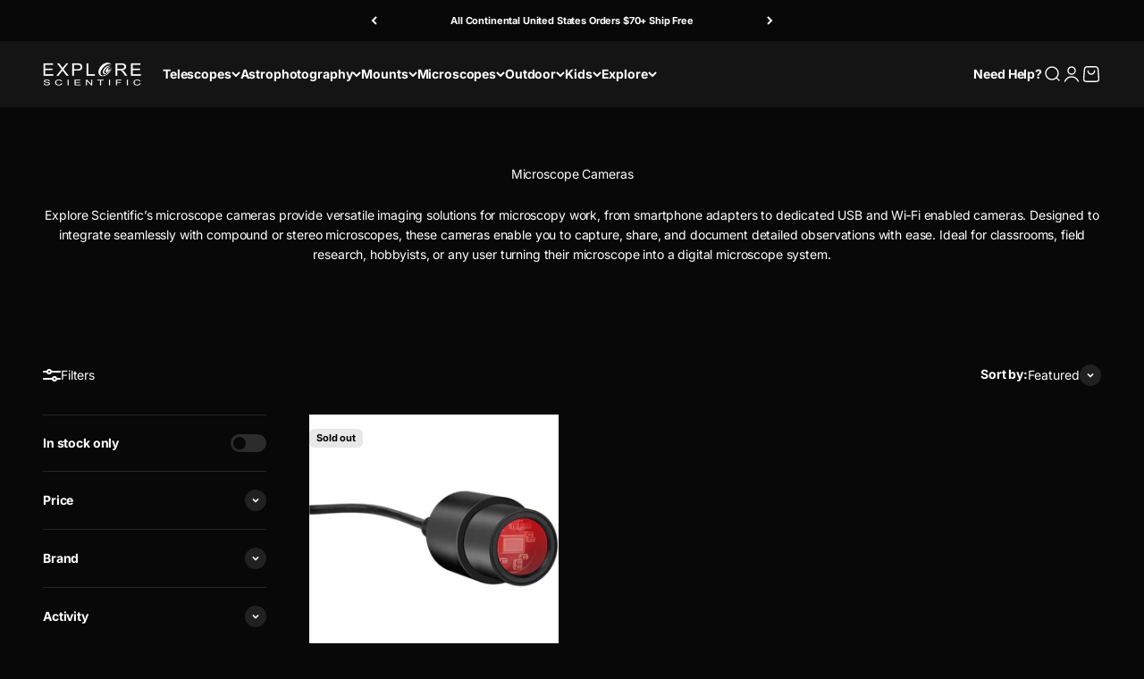

--- FILE ---
content_type: text/javascript; charset=utf-8
request_url: https://www.opticalinstruments.com/products/shipping-protection.js
body_size: 3471
content:
{"id":8349518987436,"title":"Shipping Protection","handle":"shipping-protection","description":null,"published_at":"2025-10-05T13:53:27-05:00","created_at":"2025-09-26T23:42:50-05:00","vendor":"Explore Scientific","type":"Shipping Protection","tags":["excludedfrombfsale25"],"price":200,"price_min":200,"price_max":20000,"available":true,"price_varies":true,"compare_at_price":null,"compare_at_price_min":0,"compare_at_price_max":0,"compare_at_price_varies":false,"variants":[{"id":44866244214956,"title":"0T50","option1":"0T50","option2":null,"option3":null,"sku":null,"requires_shipping":false,"taxable":true,"featured_image":null,"available":true,"name":"Shipping Protection - 0T50","public_title":"0T50","options":["0T50"],"price":200,"weight":0,"compare_at_price":null,"inventory_quantity":-20,"inventory_management":null,"inventory_policy":"continue","barcode":null,"quantity_rule":{"min":1,"max":null,"increment":1},"quantity_price_breaks":[],"requires_selling_plan":false,"selling_plan_allocations":[]},{"id":44866244247724,"title":"50T100","option1":"50T100","option2":null,"option3":null,"sku":null,"requires_shipping":false,"taxable":true,"featured_image":null,"available":true,"name":"Shipping Protection - 50T100","public_title":"50T100","options":["50T100"],"price":400,"weight":0,"compare_at_price":null,"inventory_quantity":-49,"inventory_management":null,"inventory_policy":"continue","barcode":null,"quantity_rule":{"min":1,"max":null,"increment":1},"quantity_price_breaks":[],"requires_selling_plan":false,"selling_plan_allocations":[]},{"id":44866244280492,"title":"100T150","option1":"100T150","option2":null,"option3":null,"sku":null,"requires_shipping":false,"taxable":true,"featured_image":null,"available":true,"name":"Shipping Protection - 100T150","public_title":"100T150","options":["100T150"],"price":600,"weight":0,"compare_at_price":null,"inventory_quantity":-27,"inventory_management":null,"inventory_policy":"continue","barcode":null,"quantity_rule":{"min":1,"max":null,"increment":1},"quantity_price_breaks":[],"requires_selling_plan":false,"selling_plan_allocations":[]},{"id":44866244313260,"title":"150T200","option1":"150T200","option2":null,"option3":null,"sku":null,"requires_shipping":false,"taxable":true,"featured_image":null,"available":true,"name":"Shipping Protection - 150T200","public_title":"150T200","options":["150T200"],"price":800,"weight":0,"compare_at_price":null,"inventory_quantity":-34,"inventory_management":null,"inventory_policy":"continue","barcode":null,"quantity_rule":{"min":1,"max":null,"increment":1},"quantity_price_breaks":[],"requires_selling_plan":false,"selling_plan_allocations":[]},{"id":44866244346028,"title":"200T250","option1":"200T250","option2":null,"option3":null,"sku":null,"requires_shipping":false,"taxable":true,"featured_image":null,"available":true,"name":"Shipping Protection - 200T250","public_title":"200T250","options":["200T250"],"price":1000,"weight":0,"compare_at_price":null,"inventory_quantity":-11,"inventory_management":null,"inventory_policy":"continue","barcode":null,"quantity_rule":{"min":1,"max":null,"increment":1},"quantity_price_breaks":[],"requires_selling_plan":false,"selling_plan_allocations":[]},{"id":44866244378796,"title":"250T300","option1":"250T300","option2":null,"option3":null,"sku":null,"requires_shipping":false,"taxable":true,"featured_image":null,"available":true,"name":"Shipping Protection - 250T300","public_title":"250T300","options":["250T300"],"price":1200,"weight":0,"compare_at_price":null,"inventory_quantity":-9,"inventory_management":null,"inventory_policy":"continue","barcode":null,"quantity_rule":{"min":1,"max":null,"increment":1},"quantity_price_breaks":[],"requires_selling_plan":false,"selling_plan_allocations":[]},{"id":44866244411564,"title":"300T350","option1":"300T350","option2":null,"option3":null,"sku":null,"requires_shipping":false,"taxable":true,"featured_image":null,"available":true,"name":"Shipping Protection - 300T350","public_title":"300T350","options":["300T350"],"price":1400,"weight":0,"compare_at_price":null,"inventory_quantity":-5,"inventory_management":null,"inventory_policy":"continue","barcode":null,"quantity_rule":{"min":1,"max":null,"increment":1},"quantity_price_breaks":[],"requires_selling_plan":false,"selling_plan_allocations":[]},{"id":44866244444332,"title":"350T400","option1":"350T400","option2":null,"option3":null,"sku":null,"requires_shipping":false,"taxable":true,"featured_image":null,"available":true,"name":"Shipping Protection - 350T400","public_title":"350T400","options":["350T400"],"price":1600,"weight":0,"compare_at_price":null,"inventory_quantity":-4,"inventory_management":null,"inventory_policy":"continue","barcode":null,"quantity_rule":{"min":1,"max":null,"increment":1},"quantity_price_breaks":[],"requires_selling_plan":false,"selling_plan_allocations":[]},{"id":44866244477100,"title":"400T450","option1":"400T450","option2":null,"option3":null,"sku":null,"requires_shipping":false,"taxable":true,"featured_image":null,"available":true,"name":"Shipping Protection - 400T450","public_title":"400T450","options":["400T450"],"price":1800,"weight":0,"compare_at_price":null,"inventory_quantity":-5,"inventory_management":null,"inventory_policy":"continue","barcode":null,"quantity_rule":{"min":1,"max":null,"increment":1},"quantity_price_breaks":[],"requires_selling_plan":false,"selling_plan_allocations":[]},{"id":44866244509868,"title":"450T500","option1":"450T500","option2":null,"option3":null,"sku":null,"requires_shipping":false,"taxable":true,"featured_image":null,"available":true,"name":"Shipping Protection - 450T500","public_title":"450T500","options":["450T500"],"price":2000,"weight":0,"compare_at_price":null,"inventory_quantity":-6,"inventory_management":null,"inventory_policy":"continue","barcode":null,"quantity_rule":{"min":1,"max":null,"increment":1},"quantity_price_breaks":[],"requires_selling_plan":false,"selling_plan_allocations":[]},{"id":44866244542636,"title":"500T550","option1":"500T550","option2":null,"option3":null,"sku":null,"requires_shipping":false,"taxable":true,"featured_image":null,"available":true,"name":"Shipping Protection - 500T550","public_title":"500T550","options":["500T550"],"price":2200,"weight":0,"compare_at_price":null,"inventory_quantity":-1,"inventory_management":null,"inventory_policy":"continue","barcode":null,"quantity_rule":{"min":1,"max":null,"increment":1},"quantity_price_breaks":[],"requires_selling_plan":false,"selling_plan_allocations":[]},{"id":44866244575404,"title":"550T600","option1":"550T600","option2":null,"option3":null,"sku":null,"requires_shipping":false,"taxable":true,"featured_image":null,"available":true,"name":"Shipping Protection - 550T600","public_title":"550T600","options":["550T600"],"price":2400,"weight":0,"compare_at_price":null,"inventory_quantity":-2,"inventory_management":null,"inventory_policy":"continue","barcode":null,"quantity_rule":{"min":1,"max":null,"increment":1},"quantity_price_breaks":[],"requires_selling_plan":false,"selling_plan_allocations":[]},{"id":44866244608172,"title":"600T650","option1":"600T650","option2":null,"option3":null,"sku":null,"requires_shipping":false,"taxable":true,"featured_image":null,"available":true,"name":"Shipping Protection - 600T650","public_title":"600T650","options":["600T650"],"price":2600,"weight":0,"compare_at_price":null,"inventory_quantity":0,"inventory_management":null,"inventory_policy":"continue","barcode":null,"quantity_rule":{"min":1,"max":null,"increment":1},"quantity_price_breaks":[],"requires_selling_plan":false,"selling_plan_allocations":[]},{"id":44866244640940,"title":"650T700","option1":"650T700","option2":null,"option3":null,"sku":null,"requires_shipping":false,"taxable":true,"featured_image":null,"available":true,"name":"Shipping Protection - 650T700","public_title":"650T700","options":["650T700"],"price":2800,"weight":0,"compare_at_price":null,"inventory_quantity":-1,"inventory_management":null,"inventory_policy":"continue","barcode":null,"quantity_rule":{"min":1,"max":null,"increment":1},"quantity_price_breaks":[],"requires_selling_plan":false,"selling_plan_allocations":[]},{"id":44866244673708,"title":"700T750","option1":"700T750","option2":null,"option3":null,"sku":null,"requires_shipping":false,"taxable":true,"featured_image":null,"available":true,"name":"Shipping Protection - 700T750","public_title":"700T750","options":["700T750"],"price":3000,"weight":0,"compare_at_price":null,"inventory_quantity":-2,"inventory_management":null,"inventory_policy":"continue","barcode":null,"quantity_rule":{"min":1,"max":null,"increment":1},"quantity_price_breaks":[],"requires_selling_plan":false,"selling_plan_allocations":[]},{"id":44866244706476,"title":"750T800","option1":"750T800","option2":null,"option3":null,"sku":null,"requires_shipping":false,"taxable":true,"featured_image":null,"available":true,"name":"Shipping Protection - 750T800","public_title":"750T800","options":["750T800"],"price":3200,"weight":0,"compare_at_price":null,"inventory_quantity":-2,"inventory_management":null,"inventory_policy":"continue","barcode":null,"quantity_rule":{"min":1,"max":null,"increment":1},"quantity_price_breaks":[],"requires_selling_plan":false,"selling_plan_allocations":[]},{"id":44866244739244,"title":"800T850","option1":"800T850","option2":null,"option3":null,"sku":null,"requires_shipping":false,"taxable":true,"featured_image":null,"available":true,"name":"Shipping Protection - 800T850","public_title":"800T850","options":["800T850"],"price":3400,"weight":0,"compare_at_price":null,"inventory_quantity":-1,"inventory_management":null,"inventory_policy":"continue","barcode":null,"quantity_rule":{"min":1,"max":null,"increment":1},"quantity_price_breaks":[],"requires_selling_plan":false,"selling_plan_allocations":[]},{"id":44866244772012,"title":"850T900","option1":"850T900","option2":null,"option3":null,"sku":null,"requires_shipping":false,"taxable":true,"featured_image":null,"available":true,"name":"Shipping Protection - 850T900","public_title":"850T900","options":["850T900"],"price":3600,"weight":0,"compare_at_price":null,"inventory_quantity":-1,"inventory_management":null,"inventory_policy":"continue","barcode":null,"quantity_rule":{"min":1,"max":null,"increment":1},"quantity_price_breaks":[],"requires_selling_plan":false,"selling_plan_allocations":[]},{"id":44866244804780,"title":"900T950","option1":"900T950","option2":null,"option3":null,"sku":null,"requires_shipping":false,"taxable":true,"featured_image":null,"available":true,"name":"Shipping Protection - 900T950","public_title":"900T950","options":["900T950"],"price":3800,"weight":0,"compare_at_price":null,"inventory_quantity":0,"inventory_management":null,"inventory_policy":"continue","barcode":null,"quantity_rule":{"min":1,"max":null,"increment":1},"quantity_price_breaks":[],"requires_selling_plan":false,"selling_plan_allocations":[]},{"id":44866244837548,"title":"950T1000","option1":"950T1000","option2":null,"option3":null,"sku":null,"requires_shipping":false,"taxable":true,"featured_image":null,"available":true,"name":"Shipping Protection - 950T1000","public_title":"950T1000","options":["950T1000"],"price":4000,"weight":0,"compare_at_price":null,"inventory_quantity":-1,"inventory_management":null,"inventory_policy":"continue","barcode":null,"quantity_rule":{"min":1,"max":null,"increment":1},"quantity_price_breaks":[],"requires_selling_plan":false,"selling_plan_allocations":[]},{"id":44866244870316,"title":"1000T1050","option1":"1000T1050","option2":null,"option3":null,"sku":null,"requires_shipping":false,"taxable":true,"featured_image":null,"available":true,"name":"Shipping Protection - 1000T1050","public_title":"1000T1050","options":["1000T1050"],"price":4200,"weight":0,"compare_at_price":null,"inventory_quantity":0,"inventory_management":null,"inventory_policy":"continue","barcode":null,"quantity_rule":{"min":1,"max":null,"increment":1},"quantity_price_breaks":[],"requires_selling_plan":false,"selling_plan_allocations":[]},{"id":44866244903084,"title":"1050T1100","option1":"1050T1100","option2":null,"option3":null,"sku":null,"requires_shipping":false,"taxable":true,"featured_image":null,"available":true,"name":"Shipping Protection - 1050T1100","public_title":"1050T1100","options":["1050T1100"],"price":4400,"weight":0,"compare_at_price":null,"inventory_quantity":-1,"inventory_management":null,"inventory_policy":"continue","barcode":null,"quantity_rule":{"min":1,"max":null,"increment":1},"quantity_price_breaks":[],"requires_selling_plan":false,"selling_plan_allocations":[]},{"id":44866244935852,"title":"1100T1150","option1":"1100T1150","option2":null,"option3":null,"sku":null,"requires_shipping":false,"taxable":true,"featured_image":null,"available":true,"name":"Shipping Protection - 1100T1150","public_title":"1100T1150","options":["1100T1150"],"price":4600,"weight":0,"compare_at_price":null,"inventory_quantity":0,"inventory_management":null,"inventory_policy":"continue","barcode":null,"quantity_rule":{"min":1,"max":null,"increment":1},"quantity_price_breaks":[],"requires_selling_plan":false,"selling_plan_allocations":[]},{"id":44866244968620,"title":"1150T1200","option1":"1150T1200","option2":null,"option3":null,"sku":null,"requires_shipping":false,"taxable":true,"featured_image":null,"available":true,"name":"Shipping Protection - 1150T1200","public_title":"1150T1200","options":["1150T1200"],"price":4800,"weight":0,"compare_at_price":null,"inventory_quantity":-1,"inventory_management":null,"inventory_policy":"continue","barcode":null,"quantity_rule":{"min":1,"max":null,"increment":1},"quantity_price_breaks":[],"requires_selling_plan":false,"selling_plan_allocations":[]},{"id":44866245001388,"title":"1200T1250","option1":"1200T1250","option2":null,"option3":null,"sku":null,"requires_shipping":false,"taxable":true,"featured_image":null,"available":true,"name":"Shipping Protection - 1200T1250","public_title":"1200T1250","options":["1200T1250"],"price":5000,"weight":0,"compare_at_price":null,"inventory_quantity":0,"inventory_management":null,"inventory_policy":"continue","barcode":null,"quantity_rule":{"min":1,"max":null,"increment":1},"quantity_price_breaks":[],"requires_selling_plan":false,"selling_plan_allocations":[]},{"id":44866245034156,"title":"1250T1300","option1":"1250T1300","option2":null,"option3":null,"sku":null,"requires_shipping":false,"taxable":true,"featured_image":null,"available":true,"name":"Shipping Protection - 1250T1300","public_title":"1250T1300","options":["1250T1300"],"price":5200,"weight":0,"compare_at_price":null,"inventory_quantity":0,"inventory_management":null,"inventory_policy":"continue","barcode":null,"quantity_rule":{"min":1,"max":null,"increment":1},"quantity_price_breaks":[],"requires_selling_plan":false,"selling_plan_allocations":[]},{"id":44866245066924,"title":"1300T1350","option1":"1300T1350","option2":null,"option3":null,"sku":null,"requires_shipping":false,"taxable":true,"featured_image":null,"available":true,"name":"Shipping Protection - 1300T1350","public_title":"1300T1350","options":["1300T1350"],"price":5400,"weight":0,"compare_at_price":null,"inventory_quantity":-1,"inventory_management":null,"inventory_policy":"continue","barcode":null,"quantity_rule":{"min":1,"max":null,"increment":1},"quantity_price_breaks":[],"requires_selling_plan":false,"selling_plan_allocations":[]},{"id":44866245099692,"title":"1350T1400","option1":"1350T1400","option2":null,"option3":null,"sku":null,"requires_shipping":false,"taxable":true,"featured_image":null,"available":true,"name":"Shipping Protection - 1350T1400","public_title":"1350T1400","options":["1350T1400"],"price":5600,"weight":0,"compare_at_price":null,"inventory_quantity":0,"inventory_management":null,"inventory_policy":"continue","barcode":null,"quantity_rule":{"min":1,"max":null,"increment":1},"quantity_price_breaks":[],"requires_selling_plan":false,"selling_plan_allocations":[]},{"id":44866245132460,"title":"1400T1450","option1":"1400T1450","option2":null,"option3":null,"sku":null,"requires_shipping":false,"taxable":true,"featured_image":null,"available":true,"name":"Shipping Protection - 1400T1450","public_title":"1400T1450","options":["1400T1450"],"price":5800,"weight":0,"compare_at_price":null,"inventory_quantity":-1,"inventory_management":null,"inventory_policy":"continue","barcode":null,"quantity_rule":{"min":1,"max":null,"increment":1},"quantity_price_breaks":[],"requires_selling_plan":false,"selling_plan_allocations":[]},{"id":44866245165228,"title":"1450T1500","option1":"1450T1500","option2":null,"option3":null,"sku":null,"requires_shipping":false,"taxable":true,"featured_image":null,"available":true,"name":"Shipping Protection - 1450T1500","public_title":"1450T1500","options":["1450T1500"],"price":6000,"weight":0,"compare_at_price":null,"inventory_quantity":0,"inventory_management":null,"inventory_policy":"continue","barcode":null,"quantity_rule":{"min":1,"max":null,"increment":1},"quantity_price_breaks":[],"requires_selling_plan":false,"selling_plan_allocations":[]},{"id":44866245197996,"title":"1500T1550","option1":"1500T1550","option2":null,"option3":null,"sku":null,"requires_shipping":false,"taxable":true,"featured_image":null,"available":true,"name":"Shipping Protection - 1500T1550","public_title":"1500T1550","options":["1500T1550"],"price":6200,"weight":0,"compare_at_price":null,"inventory_quantity":0,"inventory_management":null,"inventory_policy":"continue","barcode":null,"quantity_rule":{"min":1,"max":null,"increment":1},"quantity_price_breaks":[],"requires_selling_plan":false,"selling_plan_allocations":[]},{"id":44866245230764,"title":"1550T1600","option1":"1550T1600","option2":null,"option3":null,"sku":null,"requires_shipping":false,"taxable":true,"featured_image":null,"available":true,"name":"Shipping Protection - 1550T1600","public_title":"1550T1600","options":["1550T1600"],"price":6400,"weight":0,"compare_at_price":null,"inventory_quantity":0,"inventory_management":null,"inventory_policy":"continue","barcode":null,"quantity_rule":{"min":1,"max":null,"increment":1},"quantity_price_breaks":[],"requires_selling_plan":false,"selling_plan_allocations":[]},{"id":44866249883820,"title":"1600T1650","option1":"1600T1650","option2":null,"option3":null,"sku":null,"requires_shipping":false,"taxable":true,"featured_image":null,"available":true,"name":"Shipping Protection - 1600T1650","public_title":"1600T1650","options":["1600T1650"],"price":6600,"weight":0,"compare_at_price":null,"inventory_quantity":0,"inventory_management":null,"inventory_policy":"continue","barcode":null,"quantity_rule":{"min":1,"max":null,"increment":1},"quantity_price_breaks":[],"requires_selling_plan":false,"selling_plan_allocations":[]},{"id":44866249916588,"title":"1650T1700","option1":"1650T1700","option2":null,"option3":null,"sku":null,"requires_shipping":false,"taxable":true,"featured_image":null,"available":true,"name":"Shipping Protection - 1650T1700","public_title":"1650T1700","options":["1650T1700"],"price":6800,"weight":0,"compare_at_price":null,"inventory_quantity":0,"inventory_management":null,"inventory_policy":"continue","barcode":null,"quantity_rule":{"min":1,"max":null,"increment":1},"quantity_price_breaks":[],"requires_selling_plan":false,"selling_plan_allocations":[]},{"id":44866249949356,"title":"1700T1750","option1":"1700T1750","option2":null,"option3":null,"sku":null,"requires_shipping":false,"taxable":true,"featured_image":null,"available":true,"name":"Shipping Protection - 1700T1750","public_title":"1700T1750","options":["1700T1750"],"price":7000,"weight":0,"compare_at_price":null,"inventory_quantity":0,"inventory_management":null,"inventory_policy":"continue","barcode":null,"quantity_rule":{"min":1,"max":null,"increment":1},"quantity_price_breaks":[],"requires_selling_plan":false,"selling_plan_allocations":[]},{"id":44866249982124,"title":"1750T1800","option1":"1750T1800","option2":null,"option3":null,"sku":null,"requires_shipping":false,"taxable":true,"featured_image":null,"available":true,"name":"Shipping Protection - 1750T1800","public_title":"1750T1800","options":["1750T1800"],"price":7200,"weight":0,"compare_at_price":null,"inventory_quantity":0,"inventory_management":null,"inventory_policy":"continue","barcode":null,"quantity_rule":{"min":1,"max":null,"increment":1},"quantity_price_breaks":[],"requires_selling_plan":false,"selling_plan_allocations":[]},{"id":44866250014892,"title":"1800T1850","option1":"1800T1850","option2":null,"option3":null,"sku":null,"requires_shipping":false,"taxable":true,"featured_image":null,"available":true,"name":"Shipping Protection - 1800T1850","public_title":"1800T1850","options":["1800T1850"],"price":7400,"weight":0,"compare_at_price":null,"inventory_quantity":0,"inventory_management":null,"inventory_policy":"continue","barcode":null,"quantity_rule":{"min":1,"max":null,"increment":1},"quantity_price_breaks":[],"requires_selling_plan":false,"selling_plan_allocations":[]},{"id":44866250047660,"title":"1850T1900","option1":"1850T1900","option2":null,"option3":null,"sku":null,"requires_shipping":false,"taxable":true,"featured_image":null,"available":true,"name":"Shipping Protection - 1850T1900","public_title":"1850T1900","options":["1850T1900"],"price":7600,"weight":0,"compare_at_price":null,"inventory_quantity":0,"inventory_management":null,"inventory_policy":"continue","barcode":null,"quantity_rule":{"min":1,"max":null,"increment":1},"quantity_price_breaks":[],"requires_selling_plan":false,"selling_plan_allocations":[]},{"id":44866250080428,"title":"1900T2000","option1":"1900T2000","option2":null,"option3":null,"sku":null,"requires_shipping":false,"taxable":true,"featured_image":null,"available":true,"name":"Shipping Protection - 1900T2000","public_title":"1900T2000","options":["1900T2000"],"price":7800,"weight":0,"compare_at_price":null,"inventory_quantity":0,"inventory_management":null,"inventory_policy":"continue","barcode":null,"quantity_rule":{"min":1,"max":null,"increment":1},"quantity_price_breaks":[],"requires_selling_plan":false,"selling_plan_allocations":[]},{"id":44866250113196,"title":"2000T2050","option1":"2000T2050","option2":null,"option3":null,"sku":null,"requires_shipping":false,"taxable":true,"featured_image":null,"available":true,"name":"Shipping Protection - 2000T2050","public_title":"2000T2050","options":["2000T2050"],"price":8000,"weight":0,"compare_at_price":null,"inventory_quantity":0,"inventory_management":null,"inventory_policy":"continue","barcode":null,"quantity_rule":{"min":1,"max":null,"increment":1},"quantity_price_breaks":[],"requires_selling_plan":false,"selling_plan_allocations":[]},{"id":44866250145964,"title":"2050T2100","option1":"2050T2100","option2":null,"option3":null,"sku":null,"requires_shipping":false,"taxable":true,"featured_image":null,"available":true,"name":"Shipping Protection - 2050T2100","public_title":"2050T2100","options":["2050T2100"],"price":8200,"weight":0,"compare_at_price":null,"inventory_quantity":0,"inventory_management":null,"inventory_policy":"continue","barcode":null,"quantity_rule":{"min":1,"max":null,"increment":1},"quantity_price_breaks":[],"requires_selling_plan":false,"selling_plan_allocations":[]},{"id":44866250178732,"title":"2100T2150","option1":"2100T2150","option2":null,"option3":null,"sku":null,"requires_shipping":false,"taxable":true,"featured_image":null,"available":true,"name":"Shipping Protection - 2100T2150","public_title":"2100T2150","options":["2100T2150"],"price":8400,"weight":0,"compare_at_price":null,"inventory_quantity":-1,"inventory_management":null,"inventory_policy":"continue","barcode":null,"quantity_rule":{"min":1,"max":null,"increment":1},"quantity_price_breaks":[],"requires_selling_plan":false,"selling_plan_allocations":[]},{"id":44866250211500,"title":"2150T2200","option1":"2150T2200","option2":null,"option3":null,"sku":null,"requires_shipping":false,"taxable":true,"featured_image":null,"available":true,"name":"Shipping Protection - 2150T2200","public_title":"2150T2200","options":["2150T2200"],"price":8600,"weight":0,"compare_at_price":null,"inventory_quantity":0,"inventory_management":null,"inventory_policy":"continue","barcode":null,"quantity_rule":{"min":1,"max":null,"increment":1},"quantity_price_breaks":[],"requires_selling_plan":false,"selling_plan_allocations":[]},{"id":44866250244268,"title":"2200T2250","option1":"2200T2250","option2":null,"option3":null,"sku":null,"requires_shipping":false,"taxable":true,"featured_image":null,"available":true,"name":"Shipping Protection - 2200T2250","public_title":"2200T2250","options":["2200T2250"],"price":8800,"weight":0,"compare_at_price":null,"inventory_quantity":0,"inventory_management":null,"inventory_policy":"continue","barcode":null,"quantity_rule":{"min":1,"max":null,"increment":1},"quantity_price_breaks":[],"requires_selling_plan":false,"selling_plan_allocations":[]},{"id":44866250277036,"title":"2250T2300","option1":"2250T2300","option2":null,"option3":null,"sku":null,"requires_shipping":false,"taxable":true,"featured_image":null,"available":true,"name":"Shipping Protection - 2250T2300","public_title":"2250T2300","options":["2250T2300"],"price":9000,"weight":0,"compare_at_price":null,"inventory_quantity":0,"inventory_management":null,"inventory_policy":"continue","barcode":null,"quantity_rule":{"min":1,"max":null,"increment":1},"quantity_price_breaks":[],"requires_selling_plan":false,"selling_plan_allocations":[]},{"id":44866250309804,"title":"2300T2350","option1":"2300T2350","option2":null,"option3":null,"sku":null,"requires_shipping":false,"taxable":true,"featured_image":null,"available":true,"name":"Shipping Protection - 2300T2350","public_title":"2300T2350","options":["2300T2350"],"price":9200,"weight":0,"compare_at_price":null,"inventory_quantity":-1,"inventory_management":null,"inventory_policy":"continue","barcode":null,"quantity_rule":{"min":1,"max":null,"increment":1},"quantity_price_breaks":[],"requires_selling_plan":false,"selling_plan_allocations":[]},{"id":44866250342572,"title":"2350T2400","option1":"2350T2400","option2":null,"option3":null,"sku":null,"requires_shipping":false,"taxable":true,"featured_image":null,"available":true,"name":"Shipping Protection - 2350T2400","public_title":"2350T2400","options":["2350T2400"],"price":9400,"weight":0,"compare_at_price":null,"inventory_quantity":0,"inventory_management":null,"inventory_policy":"continue","barcode":null,"quantity_rule":{"min":1,"max":null,"increment":1},"quantity_price_breaks":[],"requires_selling_plan":false,"selling_plan_allocations":[]},{"id":44866250375340,"title":"2400T2450","option1":"2400T2450","option2":null,"option3":null,"sku":null,"requires_shipping":false,"taxable":true,"featured_image":null,"available":true,"name":"Shipping Protection - 2400T2450","public_title":"2400T2450","options":["2400T2450"],"price":9600,"weight":0,"compare_at_price":null,"inventory_quantity":0,"inventory_management":null,"inventory_policy":"continue","barcode":null,"quantity_rule":{"min":1,"max":null,"increment":1},"quantity_price_breaks":[],"requires_selling_plan":false,"selling_plan_allocations":[]},{"id":44866250408108,"title":"2450T2500","option1":"2450T2500","option2":null,"option3":null,"sku":null,"requires_shipping":false,"taxable":true,"featured_image":null,"available":true,"name":"Shipping Protection - 2450T2500","public_title":"2450T2500","options":["2450T2500"],"price":9800,"weight":0,"compare_at_price":null,"inventory_quantity":0,"inventory_management":null,"inventory_policy":"continue","barcode":null,"quantity_rule":{"min":1,"max":null,"increment":1},"quantity_price_breaks":[],"requires_selling_plan":false,"selling_plan_allocations":[]},{"id":44866250440876,"title":"2500T2550","option1":"2500T2550","option2":null,"option3":null,"sku":null,"requires_shipping":false,"taxable":true,"featured_image":null,"available":true,"name":"Shipping Protection - 2500T2550","public_title":"2500T2550","options":["2500T2550"],"price":10000,"weight":0,"compare_at_price":null,"inventory_quantity":-2,"inventory_management":null,"inventory_policy":"continue","barcode":null,"quantity_rule":{"min":1,"max":null,"increment":1},"quantity_price_breaks":[],"requires_selling_plan":false,"selling_plan_allocations":[]},{"id":44866250473644,"title":"2550T2600","option1":"2550T2600","option2":null,"option3":null,"sku":null,"requires_shipping":false,"taxable":true,"featured_image":null,"available":true,"name":"Shipping Protection - 2550T2600","public_title":"2550T2600","options":["2550T2600"],"price":10200,"weight":0,"compare_at_price":null,"inventory_quantity":-1,"inventory_management":null,"inventory_policy":"continue","barcode":null,"quantity_rule":{"min":1,"max":null,"increment":1},"quantity_price_breaks":[],"requires_selling_plan":false,"selling_plan_allocations":[]},{"id":44866250506412,"title":"2600T2650","option1":"2600T2650","option2":null,"option3":null,"sku":null,"requires_shipping":false,"taxable":true,"featured_image":null,"available":true,"name":"Shipping Protection - 2600T2650","public_title":"2600T2650","options":["2600T2650"],"price":10400,"weight":0,"compare_at_price":null,"inventory_quantity":0,"inventory_management":null,"inventory_policy":"continue","barcode":null,"quantity_rule":{"min":1,"max":null,"increment":1},"quantity_price_breaks":[],"requires_selling_plan":false,"selling_plan_allocations":[]},{"id":44866250539180,"title":"2650T2700","option1":"2650T2700","option2":null,"option3":null,"sku":null,"requires_shipping":false,"taxable":true,"featured_image":null,"available":true,"name":"Shipping Protection - 2650T2700","public_title":"2650T2700","options":["2650T2700"],"price":10600,"weight":0,"compare_at_price":null,"inventory_quantity":0,"inventory_management":null,"inventory_policy":"continue","barcode":null,"quantity_rule":{"min":1,"max":null,"increment":1},"quantity_price_breaks":[],"requires_selling_plan":false,"selling_plan_allocations":[]},{"id":44866250571948,"title":"2700T2750","option1":"2700T2750","option2":null,"option3":null,"sku":null,"requires_shipping":false,"taxable":true,"featured_image":null,"available":true,"name":"Shipping Protection - 2700T2750","public_title":"2700T2750","options":["2700T2750"],"price":10800,"weight":0,"compare_at_price":null,"inventory_quantity":0,"inventory_management":null,"inventory_policy":"continue","barcode":null,"quantity_rule":{"min":1,"max":null,"increment":1},"quantity_price_breaks":[],"requires_selling_plan":false,"selling_plan_allocations":[]},{"id":44866250604716,"title":"2750T2800","option1":"2750T2800","option2":null,"option3":null,"sku":null,"requires_shipping":false,"taxable":true,"featured_image":null,"available":true,"name":"Shipping Protection - 2750T2800","public_title":"2750T2800","options":["2750T2800"],"price":11000,"weight":0,"compare_at_price":null,"inventory_quantity":0,"inventory_management":null,"inventory_policy":"continue","barcode":null,"quantity_rule":{"min":1,"max":null,"increment":1},"quantity_price_breaks":[],"requires_selling_plan":false,"selling_plan_allocations":[]},{"id":44866250637484,"title":"2800T2850","option1":"2800T2850","option2":null,"option3":null,"sku":null,"requires_shipping":false,"taxable":true,"featured_image":null,"available":true,"name":"Shipping Protection - 2800T2850","public_title":"2800T2850","options":["2800T2850"],"price":11200,"weight":0,"compare_at_price":null,"inventory_quantity":0,"inventory_management":null,"inventory_policy":"continue","barcode":null,"quantity_rule":{"min":1,"max":null,"increment":1},"quantity_price_breaks":[],"requires_selling_plan":false,"selling_plan_allocations":[]},{"id":44866250670252,"title":"2850T2900","option1":"2850T2900","option2":null,"option3":null,"sku":null,"requires_shipping":false,"taxable":true,"featured_image":null,"available":true,"name":"Shipping Protection - 2850T2900","public_title":"2850T2900","options":["2850T2900"],"price":11400,"weight":0,"compare_at_price":null,"inventory_quantity":0,"inventory_management":null,"inventory_policy":"continue","barcode":null,"quantity_rule":{"min":1,"max":null,"increment":1},"quantity_price_breaks":[],"requires_selling_plan":false,"selling_plan_allocations":[]},{"id":44866250703020,"title":"2900T2950","option1":"2900T2950","option2":null,"option3":null,"sku":null,"requires_shipping":false,"taxable":true,"featured_image":null,"available":true,"name":"Shipping Protection - 2900T2950","public_title":"2900T2950","options":["2900T2950"],"price":11600,"weight":0,"compare_at_price":null,"inventory_quantity":0,"inventory_management":null,"inventory_policy":"continue","barcode":null,"quantity_rule":{"min":1,"max":null,"increment":1},"quantity_price_breaks":[],"requires_selling_plan":false,"selling_plan_allocations":[]},{"id":44866250735788,"title":"2950T3000","option1":"2950T3000","option2":null,"option3":null,"sku":null,"requires_shipping":false,"taxable":true,"featured_image":null,"available":true,"name":"Shipping Protection - 2950T3000","public_title":"2950T3000","options":["2950T3000"],"price":11800,"weight":0,"compare_at_price":null,"inventory_quantity":-1,"inventory_management":null,"inventory_policy":"continue","barcode":null,"quantity_rule":{"min":1,"max":null,"increment":1},"quantity_price_breaks":[],"requires_selling_plan":false,"selling_plan_allocations":[]},{"id":44866250768556,"title":"3000T3050","option1":"3000T3050","option2":null,"option3":null,"sku":null,"requires_shipping":false,"taxable":true,"featured_image":null,"available":true,"name":"Shipping Protection - 3000T3050","public_title":"3000T3050","options":["3000T3050"],"price":12000,"weight":0,"compare_at_price":null,"inventory_quantity":0,"inventory_management":null,"inventory_policy":"continue","barcode":null,"quantity_rule":{"min":1,"max":null,"increment":1},"quantity_price_breaks":[],"requires_selling_plan":false,"selling_plan_allocations":[]},{"id":44866250801324,"title":"3050T3100","option1":"3050T3100","option2":null,"option3":null,"sku":null,"requires_shipping":false,"taxable":true,"featured_image":null,"available":true,"name":"Shipping Protection - 3050T3100","public_title":"3050T3100","options":["3050T3100"],"price":12200,"weight":0,"compare_at_price":null,"inventory_quantity":0,"inventory_management":null,"inventory_policy":"continue","barcode":null,"quantity_rule":{"min":1,"max":null,"increment":1},"quantity_price_breaks":[],"requires_selling_plan":false,"selling_plan_allocations":[]},{"id":44866250834092,"title":"3100T3150","option1":"3100T3150","option2":null,"option3":null,"sku":null,"requires_shipping":false,"taxable":true,"featured_image":null,"available":true,"name":"Shipping Protection - 3100T3150","public_title":"3100T3150","options":["3100T3150"],"price":12400,"weight":0,"compare_at_price":null,"inventory_quantity":0,"inventory_management":null,"inventory_policy":"continue","barcode":null,"quantity_rule":{"min":1,"max":null,"increment":1},"quantity_price_breaks":[],"requires_selling_plan":false,"selling_plan_allocations":[]},{"id":44866250866860,"title":"3150T3200","option1":"3150T3200","option2":null,"option3":null,"sku":null,"requires_shipping":false,"taxable":true,"featured_image":null,"available":true,"name":"Shipping Protection - 3150T3200","public_title":"3150T3200","options":["3150T3200"],"price":12600,"weight":0,"compare_at_price":null,"inventory_quantity":0,"inventory_management":null,"inventory_policy":"continue","barcode":null,"quantity_rule":{"min":1,"max":null,"increment":1},"quantity_price_breaks":[],"requires_selling_plan":false,"selling_plan_allocations":[]},{"id":44866250899628,"title":"3200T3250","option1":"3200T3250","option2":null,"option3":null,"sku":null,"requires_shipping":false,"taxable":true,"featured_image":null,"available":true,"name":"Shipping Protection - 3200T3250","public_title":"3200T3250","options":["3200T3250"],"price":12800,"weight":0,"compare_at_price":null,"inventory_quantity":0,"inventory_management":null,"inventory_policy":"continue","barcode":null,"quantity_rule":{"min":1,"max":null,"increment":1},"quantity_price_breaks":[],"requires_selling_plan":false,"selling_plan_allocations":[]},{"id":44866250932396,"title":"3250T3300","option1":"3250T3300","option2":null,"option3":null,"sku":null,"requires_shipping":false,"taxable":true,"featured_image":null,"available":true,"name":"Shipping Protection - 3250T3300","public_title":"3250T3300","options":["3250T3300"],"price":13000,"weight":0,"compare_at_price":null,"inventory_quantity":0,"inventory_management":null,"inventory_policy":"continue","barcode":null,"quantity_rule":{"min":1,"max":null,"increment":1},"quantity_price_breaks":[],"requires_selling_plan":false,"selling_plan_allocations":[]},{"id":44866250965164,"title":"3300T3350","option1":"3300T3350","option2":null,"option3":null,"sku":null,"requires_shipping":false,"taxable":true,"featured_image":null,"available":true,"name":"Shipping Protection - 3300T3350","public_title":"3300T3350","options":["3300T3350"],"price":13200,"weight":0,"compare_at_price":null,"inventory_quantity":0,"inventory_management":null,"inventory_policy":"continue","barcode":null,"quantity_rule":{"min":1,"max":null,"increment":1},"quantity_price_breaks":[],"requires_selling_plan":false,"selling_plan_allocations":[]},{"id":44866250997932,"title":"3350T3400","option1":"3350T3400","option2":null,"option3":null,"sku":null,"requires_shipping":false,"taxable":true,"featured_image":null,"available":true,"name":"Shipping Protection - 3350T3400","public_title":"3350T3400","options":["3350T3400"],"price":13400,"weight":0,"compare_at_price":null,"inventory_quantity":0,"inventory_management":null,"inventory_policy":"continue","barcode":null,"quantity_rule":{"min":1,"max":null,"increment":1},"quantity_price_breaks":[],"requires_selling_plan":false,"selling_plan_allocations":[]},{"id":44866251030700,"title":"3400T3450","option1":"3400T3450","option2":null,"option3":null,"sku":null,"requires_shipping":false,"taxable":true,"featured_image":null,"available":true,"name":"Shipping Protection - 3400T3450","public_title":"3400T3450","options":["3400T3450"],"price":13600,"weight":0,"compare_at_price":null,"inventory_quantity":0,"inventory_management":null,"inventory_policy":"continue","barcode":null,"quantity_rule":{"min":1,"max":null,"increment":1},"quantity_price_breaks":[],"requires_selling_plan":false,"selling_plan_allocations":[]},{"id":44866251063468,"title":"3450T3500","option1":"3450T3500","option2":null,"option3":null,"sku":null,"requires_shipping":false,"taxable":true,"featured_image":null,"available":true,"name":"Shipping Protection - 3450T3500","public_title":"3450T3500","options":["3450T3500"],"price":13800,"weight":0,"compare_at_price":null,"inventory_quantity":0,"inventory_management":null,"inventory_policy":"continue","barcode":null,"quantity_rule":{"min":1,"max":null,"increment":1},"quantity_price_breaks":[],"requires_selling_plan":false,"selling_plan_allocations":[]},{"id":44866257256620,"title":"3500T3550","option1":"3500T3550","option2":null,"option3":null,"sku":null,"requires_shipping":false,"taxable":true,"featured_image":null,"available":true,"name":"Shipping Protection - 3500T3550","public_title":"3500T3550","options":["3500T3550"],"price":14000,"weight":0,"compare_at_price":null,"inventory_quantity":0,"inventory_management":null,"inventory_policy":"continue","barcode":null,"quantity_rule":{"min":1,"max":null,"increment":1},"quantity_price_breaks":[],"requires_selling_plan":false,"selling_plan_allocations":[]},{"id":44866257289388,"title":"3550T3600","option1":"3550T3600","option2":null,"option3":null,"sku":null,"requires_shipping":false,"taxable":true,"featured_image":null,"available":true,"name":"Shipping Protection - 3550T3600","public_title":"3550T3600","options":["3550T3600"],"price":14200,"weight":0,"compare_at_price":null,"inventory_quantity":0,"inventory_management":null,"inventory_policy":"continue","barcode":null,"quantity_rule":{"min":1,"max":null,"increment":1},"quantity_price_breaks":[],"requires_selling_plan":false,"selling_plan_allocations":[]},{"id":44866257322156,"title":"3600T3650","option1":"3600T3650","option2":null,"option3":null,"sku":null,"requires_shipping":false,"taxable":true,"featured_image":null,"available":true,"name":"Shipping Protection - 3600T3650","public_title":"3600T3650","options":["3600T3650"],"price":14400,"weight":0,"compare_at_price":null,"inventory_quantity":0,"inventory_management":null,"inventory_policy":"continue","barcode":null,"quantity_rule":{"min":1,"max":null,"increment":1},"quantity_price_breaks":[],"requires_selling_plan":false,"selling_plan_allocations":[]},{"id":44866257354924,"title":"3650T3700","option1":"3650T3700","option2":null,"option3":null,"sku":null,"requires_shipping":false,"taxable":true,"featured_image":null,"available":true,"name":"Shipping Protection - 3650T3700","public_title":"3650T3700","options":["3650T3700"],"price":14600,"weight":0,"compare_at_price":null,"inventory_quantity":0,"inventory_management":null,"inventory_policy":"continue","barcode":null,"quantity_rule":{"min":1,"max":null,"increment":1},"quantity_price_breaks":[],"requires_selling_plan":false,"selling_plan_allocations":[]},{"id":44866257387692,"title":"3700T3750","option1":"3700T3750","option2":null,"option3":null,"sku":null,"requires_shipping":false,"taxable":true,"featured_image":null,"available":true,"name":"Shipping Protection - 3700T3750","public_title":"3700T3750","options":["3700T3750"],"price":14800,"weight":0,"compare_at_price":null,"inventory_quantity":0,"inventory_management":null,"inventory_policy":"continue","barcode":null,"quantity_rule":{"min":1,"max":null,"increment":1},"quantity_price_breaks":[],"requires_selling_plan":false,"selling_plan_allocations":[]},{"id":44866257420460,"title":"3750T3800","option1":"3750T3800","option2":null,"option3":null,"sku":null,"requires_shipping":false,"taxable":true,"featured_image":null,"available":true,"name":"Shipping Protection - 3750T3800","public_title":"3750T3800","options":["3750T3800"],"price":15000,"weight":0,"compare_at_price":null,"inventory_quantity":0,"inventory_management":null,"inventory_policy":"continue","barcode":null,"quantity_rule":{"min":1,"max":null,"increment":1},"quantity_price_breaks":[],"requires_selling_plan":false,"selling_plan_allocations":[]},{"id":44866257453228,"title":"3800T3850","option1":"3800T3850","option2":null,"option3":null,"sku":null,"requires_shipping":false,"taxable":true,"featured_image":null,"available":true,"name":"Shipping Protection - 3800T3850","public_title":"3800T3850","options":["3800T3850"],"price":15200,"weight":0,"compare_at_price":null,"inventory_quantity":0,"inventory_management":null,"inventory_policy":"continue","barcode":null,"quantity_rule":{"min":1,"max":null,"increment":1},"quantity_price_breaks":[],"requires_selling_plan":false,"selling_plan_allocations":[]},{"id":44866257485996,"title":"3850T3900","option1":"3850T3900","option2":null,"option3":null,"sku":null,"requires_shipping":false,"taxable":true,"featured_image":null,"available":true,"name":"Shipping Protection - 3850T3900","public_title":"3850T3900","options":["3850T3900"],"price":15400,"weight":0,"compare_at_price":null,"inventory_quantity":0,"inventory_management":null,"inventory_policy":"continue","barcode":null,"quantity_rule":{"min":1,"max":null,"increment":1},"quantity_price_breaks":[],"requires_selling_plan":false,"selling_plan_allocations":[]},{"id":44866257518764,"title":"3900T3950","option1":"3900T3950","option2":null,"option3":null,"sku":null,"requires_shipping":false,"taxable":true,"featured_image":null,"available":true,"name":"Shipping Protection - 3900T3950","public_title":"3900T3950","options":["3900T3950"],"price":15600,"weight":0,"compare_at_price":null,"inventory_quantity":0,"inventory_management":null,"inventory_policy":"continue","barcode":null,"quantity_rule":{"min":1,"max":null,"increment":1},"quantity_price_breaks":[],"requires_selling_plan":false,"selling_plan_allocations":[]},{"id":44866257551532,"title":"3950T4000","option1":"3950T4000","option2":null,"option3":null,"sku":null,"requires_shipping":false,"taxable":true,"featured_image":null,"available":true,"name":"Shipping Protection - 3950T4000","public_title":"3950T4000","options":["3950T4000"],"price":15800,"weight":0,"compare_at_price":null,"inventory_quantity":0,"inventory_management":null,"inventory_policy":"continue","barcode":null,"quantity_rule":{"min":1,"max":null,"increment":1},"quantity_price_breaks":[],"requires_selling_plan":false,"selling_plan_allocations":[]},{"id":44866264924332,"title":"4000T4050","option1":"4000T4050","option2":null,"option3":null,"sku":null,"requires_shipping":false,"taxable":true,"featured_image":null,"available":true,"name":"Shipping Protection - 4000T4050","public_title":"4000T4050","options":["4000T4050"],"price":16000,"weight":0,"compare_at_price":null,"inventory_quantity":0,"inventory_management":null,"inventory_policy":"continue","barcode":null,"quantity_rule":{"min":1,"max":null,"increment":1},"quantity_price_breaks":[],"requires_selling_plan":false,"selling_plan_allocations":[]},{"id":44866264957100,"title":"4050T4100","option1":"4050T4100","option2":null,"option3":null,"sku":null,"requires_shipping":false,"taxable":true,"featured_image":null,"available":true,"name":"Shipping Protection - 4050T4100","public_title":"4050T4100","options":["4050T4100"],"price":16200,"weight":0,"compare_at_price":null,"inventory_quantity":0,"inventory_management":null,"inventory_policy":"continue","barcode":null,"quantity_rule":{"min":1,"max":null,"increment":1},"quantity_price_breaks":[],"requires_selling_plan":false,"selling_plan_allocations":[]},{"id":44866264989868,"title":"4100T4150","option1":"4100T4150","option2":null,"option3":null,"sku":null,"requires_shipping":false,"taxable":true,"featured_image":null,"available":true,"name":"Shipping Protection - 4100T4150","public_title":"4100T4150","options":["4100T4150"],"price":16400,"weight":0,"compare_at_price":null,"inventory_quantity":0,"inventory_management":null,"inventory_policy":"continue","barcode":null,"quantity_rule":{"min":1,"max":null,"increment":1},"quantity_price_breaks":[],"requires_selling_plan":false,"selling_plan_allocations":[]},{"id":44866265022636,"title":"4150T4200","option1":"4150T4200","option2":null,"option3":null,"sku":null,"requires_shipping":false,"taxable":true,"featured_image":null,"available":true,"name":"Shipping Protection - 4150T4200","public_title":"4150T4200","options":["4150T4200"],"price":16600,"weight":0,"compare_at_price":null,"inventory_quantity":0,"inventory_management":null,"inventory_policy":"continue","barcode":null,"quantity_rule":{"min":1,"max":null,"increment":1},"quantity_price_breaks":[],"requires_selling_plan":false,"selling_plan_allocations":[]},{"id":44866265055404,"title":"4200T4250","option1":"4200T4250","option2":null,"option3":null,"sku":null,"requires_shipping":false,"taxable":true,"featured_image":null,"available":true,"name":"Shipping Protection - 4200T4250","public_title":"4200T4250","options":["4200T4250"],"price":16800,"weight":0,"compare_at_price":null,"inventory_quantity":0,"inventory_management":null,"inventory_policy":"continue","barcode":null,"quantity_rule":{"min":1,"max":null,"increment":1},"quantity_price_breaks":[],"requires_selling_plan":false,"selling_plan_allocations":[]},{"id":44866265088172,"title":"4250T4300","option1":"4250T4300","option2":null,"option3":null,"sku":null,"requires_shipping":false,"taxable":true,"featured_image":null,"available":true,"name":"Shipping Protection - 4250T4300","public_title":"4250T4300","options":["4250T4300"],"price":17000,"weight":0,"compare_at_price":null,"inventory_quantity":0,"inventory_management":null,"inventory_policy":"continue","barcode":null,"quantity_rule":{"min":1,"max":null,"increment":1},"quantity_price_breaks":[],"requires_selling_plan":false,"selling_plan_allocations":[]},{"id":44866265120940,"title":"4300T4350","option1":"4300T4350","option2":null,"option3":null,"sku":null,"requires_shipping":false,"taxable":true,"featured_image":null,"available":true,"name":"Shipping Protection - 4300T4350","public_title":"4300T4350","options":["4300T4350"],"price":17200,"weight":0,"compare_at_price":null,"inventory_quantity":0,"inventory_management":null,"inventory_policy":"continue","barcode":null,"quantity_rule":{"min":1,"max":null,"increment":1},"quantity_price_breaks":[],"requires_selling_plan":false,"selling_plan_allocations":[]},{"id":44866265153708,"title":"4350T4400","option1":"4350T4400","option2":null,"option3":null,"sku":null,"requires_shipping":false,"taxable":true,"featured_image":null,"available":true,"name":"Shipping Protection - 4350T4400","public_title":"4350T4400","options":["4350T4400"],"price":17400,"weight":0,"compare_at_price":null,"inventory_quantity":0,"inventory_management":null,"inventory_policy":"continue","barcode":null,"quantity_rule":{"min":1,"max":null,"increment":1},"quantity_price_breaks":[],"requires_selling_plan":false,"selling_plan_allocations":[]},{"id":44866265186476,"title":"4400T4450","option1":"4400T4450","option2":null,"option3":null,"sku":null,"requires_shipping":false,"taxable":true,"featured_image":null,"available":true,"name":"Shipping Protection - 4400T4450","public_title":"4400T4450","options":["4400T4450"],"price":17600,"weight":0,"compare_at_price":null,"inventory_quantity":0,"inventory_management":null,"inventory_policy":"continue","barcode":null,"quantity_rule":{"min":1,"max":null,"increment":1},"quantity_price_breaks":[],"requires_selling_plan":false,"selling_plan_allocations":[]},{"id":44866265219244,"title":"4450T4500","option1":"4450T4500","option2":null,"option3":null,"sku":null,"requires_shipping":false,"taxable":true,"featured_image":null,"available":true,"name":"Shipping Protection - 4450T4500","public_title":"4450T4500","options":["4450T4500"],"price":17800,"weight":0,"compare_at_price":null,"inventory_quantity":0,"inventory_management":null,"inventory_policy":"continue","barcode":null,"quantity_rule":{"min":1,"max":null,"increment":1},"quantity_price_breaks":[],"requires_selling_plan":false,"selling_plan_allocations":[]},{"id":44866265252012,"title":"4500T4550","option1":"4500T4550","option2":null,"option3":null,"sku":null,"requires_shipping":false,"taxable":true,"featured_image":null,"available":true,"name":"Shipping Protection - 4500T4550","public_title":"4500T4550","options":["4500T4550"],"price":18000,"weight":0,"compare_at_price":null,"inventory_quantity":0,"inventory_management":null,"inventory_policy":"continue","barcode":null,"quantity_rule":{"min":1,"max":null,"increment":1},"quantity_price_breaks":[],"requires_selling_plan":false,"selling_plan_allocations":[]},{"id":44866265284780,"title":"4550T4600","option1":"4550T4600","option2":null,"option3":null,"sku":null,"requires_shipping":false,"taxable":true,"featured_image":null,"available":true,"name":"Shipping Protection - 4550T4600","public_title":"4550T4600","options":["4550T4600"],"price":18200,"weight":0,"compare_at_price":null,"inventory_quantity":0,"inventory_management":null,"inventory_policy":"continue","barcode":null,"quantity_rule":{"min":1,"max":null,"increment":1},"quantity_price_breaks":[],"requires_selling_plan":false,"selling_plan_allocations":[]},{"id":44866265317548,"title":"4600T4650","option1":"4600T4650","option2":null,"option3":null,"sku":null,"requires_shipping":false,"taxable":true,"featured_image":null,"available":true,"name":"Shipping Protection - 4600T4650","public_title":"4600T4650","options":["4600T4650"],"price":18400,"weight":0,"compare_at_price":null,"inventory_quantity":0,"inventory_management":null,"inventory_policy":"continue","barcode":null,"quantity_rule":{"min":1,"max":null,"increment":1},"quantity_price_breaks":[],"requires_selling_plan":false,"selling_plan_allocations":[]},{"id":44866265350316,"title":"4650T4700","option1":"4650T4700","option2":null,"option3":null,"sku":null,"requires_shipping":false,"taxable":true,"featured_image":null,"available":true,"name":"Shipping Protection - 4650T4700","public_title":"4650T4700","options":["4650T4700"],"price":18600,"weight":0,"compare_at_price":null,"inventory_quantity":0,"inventory_management":null,"inventory_policy":"continue","barcode":null,"quantity_rule":{"min":1,"max":null,"increment":1},"quantity_price_breaks":[],"requires_selling_plan":false,"selling_plan_allocations":[]},{"id":44866265383084,"title":"4700T4750","option1":"4700T4750","option2":null,"option3":null,"sku":null,"requires_shipping":false,"taxable":true,"featured_image":null,"available":true,"name":"Shipping Protection - 4700T4750","public_title":"4700T4750","options":["4700T4750"],"price":18800,"weight":0,"compare_at_price":null,"inventory_quantity":0,"inventory_management":null,"inventory_policy":"continue","barcode":null,"quantity_rule":{"min":1,"max":null,"increment":1},"quantity_price_breaks":[],"requires_selling_plan":false,"selling_plan_allocations":[]},{"id":44866265415852,"title":"4750T4800","option1":"4750T4800","option2":null,"option3":null,"sku":null,"requires_shipping":false,"taxable":true,"featured_image":null,"available":true,"name":"Shipping Protection - 4750T4800","public_title":"4750T4800","options":["4750T4800"],"price":19000,"weight":0,"compare_at_price":null,"inventory_quantity":0,"inventory_management":null,"inventory_policy":"continue","barcode":null,"quantity_rule":{"min":1,"max":null,"increment":1},"quantity_price_breaks":[],"requires_selling_plan":false,"selling_plan_allocations":[]},{"id":44866265448620,"title":"4800T4850","option1":"4800T4850","option2":null,"option3":null,"sku":null,"requires_shipping":false,"taxable":true,"featured_image":null,"available":true,"name":"Shipping Protection - 4800T4850","public_title":"4800T4850","options":["4800T4850"],"price":19200,"weight":0,"compare_at_price":null,"inventory_quantity":0,"inventory_management":null,"inventory_policy":"continue","barcode":null,"quantity_rule":{"min":1,"max":null,"increment":1},"quantity_price_breaks":[],"requires_selling_plan":false,"selling_plan_allocations":[]},{"id":44866265481388,"title":"4850T4900","option1":"4850T4900","option2":null,"option3":null,"sku":null,"requires_shipping":false,"taxable":true,"featured_image":null,"available":true,"name":"Shipping Protection - 4850T4900","public_title":"4850T4900","options":["4850T4900"],"price":19400,"weight":0,"compare_at_price":null,"inventory_quantity":0,"inventory_management":null,"inventory_policy":"continue","barcode":null,"quantity_rule":{"min":1,"max":null,"increment":1},"quantity_price_breaks":[],"requires_selling_plan":false,"selling_plan_allocations":[]},{"id":44866265514156,"title":"4900T4950","option1":"4900T4950","option2":null,"option3":null,"sku":null,"requires_shipping":false,"taxable":true,"featured_image":null,"available":true,"name":"Shipping Protection - 4900T4950","public_title":"4900T4950","options":["4900T4950"],"price":19600,"weight":0,"compare_at_price":null,"inventory_quantity":0,"inventory_management":null,"inventory_policy":"continue","barcode":null,"quantity_rule":{"min":1,"max":null,"increment":1},"quantity_price_breaks":[],"requires_selling_plan":false,"selling_plan_allocations":[]},{"id":44866265546924,"title":"4950T5000","option1":"4950T5000","option2":null,"option3":null,"sku":null,"requires_shipping":false,"taxable":true,"featured_image":null,"available":true,"name":"Shipping Protection - 4950T5000","public_title":"4950T5000","options":["4950T5000"],"price":19800,"weight":0,"compare_at_price":null,"inventory_quantity":0,"inventory_management":null,"inventory_policy":"continue","barcode":null,"quantity_rule":{"min":1,"max":null,"increment":1},"quantity_price_breaks":[],"requires_selling_plan":false,"selling_plan_allocations":[]},{"id":44866265579692,"title":"5000TN","option1":"5000TN","option2":null,"option3":null,"sku":null,"requires_shipping":false,"taxable":true,"featured_image":null,"available":true,"name":"Shipping Protection - 5000TN","public_title":"5000TN","options":["5000TN"],"price":20000,"weight":0,"compare_at_price":null,"inventory_quantity":0,"inventory_management":null,"inventory_policy":"continue","barcode":null,"quantity_rule":{"min":1,"max":null,"increment":1},"quantity_price_breaks":[],"requires_selling_plan":false,"selling_plan_allocations":[]}],"images":["\/\/cdn.shopify.com\/s\/files\/1\/0390\/6029\/files\/shipping-protection-image.png?v=1758948173"],"featured_image":"\/\/cdn.shopify.com\/s\/files\/1\/0390\/6029\/files\/shipping-protection-image.png?v=1758948173","options":[{"name":"Tiers","position":1,"values":["0T50","50T100","100T150","150T200","200T250","250T300","300T350","350T400","400T450","450T500","500T550","550T600","600T650","650T700","700T750","750T800","800T850","850T900","900T950","950T1000","1000T1050","1050T1100","1100T1150","1150T1200","1200T1250","1250T1300","1300T1350","1350T1400","1400T1450","1450T1500","1500T1550","1550T1600","1600T1650","1650T1700","1700T1750","1750T1800","1800T1850","1850T1900","1900T2000","2000T2050","2050T2100","2100T2150","2150T2200","2200T2250","2250T2300","2300T2350","2350T2400","2400T2450","2450T2500","2500T2550","2550T2600","2600T2650","2650T2700","2700T2750","2750T2800","2800T2850","2850T2900","2900T2950","2950T3000","3000T3050","3050T3100","3100T3150","3150T3200","3200T3250","3250T3300","3300T3350","3350T3400","3400T3450","3450T3500","3500T3550","3550T3600","3600T3650","3650T3700","3700T3750","3750T3800","3800T3850","3850T3900","3900T3950","3950T4000","4000T4050","4050T4100","4100T4150","4150T4200","4200T4250","4250T4300","4300T4350","4350T4400","4400T4450","4450T4500","4500T4550","4550T4600","4600T4650","4650T4700","4700T4750","4750T4800","4800T4850","4850T4900","4900T4950","4950T5000","5000TN"]}],"url":"\/products\/shipping-protection","media":[{"alt":"Shipping protection product image","id":31780839358636,"position":1,"preview_image":{"aspect_ratio":1.0,"height":512,"width":512,"src":"https:\/\/cdn.shopify.com\/s\/files\/1\/0390\/6029\/files\/shipping-protection-image.png?v=1758948173"},"aspect_ratio":1.0,"height":512,"media_type":"image","src":"https:\/\/cdn.shopify.com\/s\/files\/1\/0390\/6029\/files\/shipping-protection-image.png?v=1758948173","width":512}],"requires_selling_plan":false,"selling_plan_groups":[]}